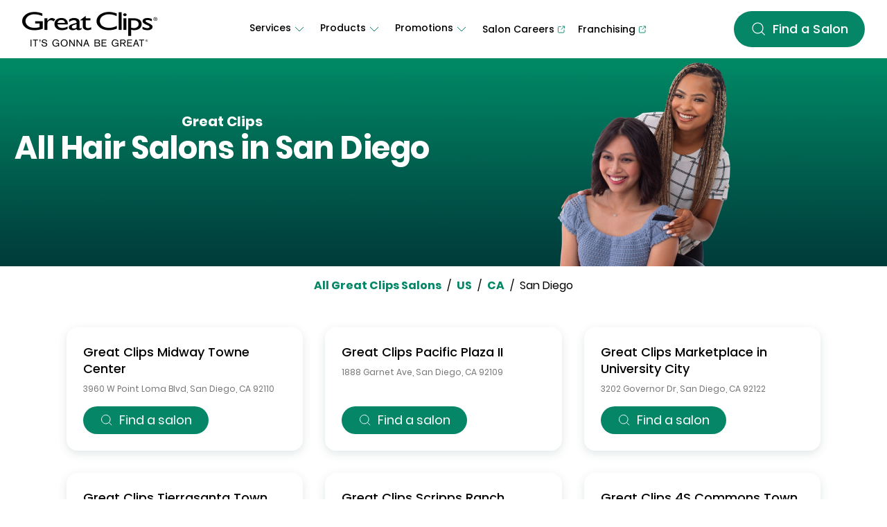

--- FILE ---
content_type: text/html; charset=utf-8
request_url: https://salons.greatclips.com/us/ca/san-diego
body_size: 9447
content:
<!DOCTYPE html><html lang="en"><head><link rel="stylesheet" href="/assets/static/main-698b7203.css"/><title>Great Clips Hair Salons in San Diego, California | Affordable Haircuts</title>
    <meta charset="UTF-8"/>
    <meta name="viewport" content="width=device-width, initial-scale=1, maximum-scale=5"/>
    <meta name="description" content="Browse all Great Clips locations in San Diego, California to check-in online for mens, womens, and kids haircuts, no appointment necessary."/>
<meta property="og:title" content="Great Clips Hair Salons in San Diego, California | Affordable Haircuts"/>
<meta property="og:description" content="Browse all Great Clips locations in San Diego, California to check-in online for mens, womens, and kids haircuts, no appointment necessary."/>
<meta property="og:url" content="https://salons.greatclips.com/us/ca/san-diego"/>
<link rel="canonical" href="https://salons.greatclips.com/us/ca/san-diego"/>
<link rel="shortcut icon" type="image/ico" href="/assets/static/favicon-0cb2895d.ico"/>
<meta http-equiv="X-UA-Compatible" content="IE=edge"/>
<link rel="dns-prefetch" href="//www.yext-pixel.com"/>
<link rel="dns-prefetch" href="//a.cdnmktg.com"/>
<link rel="dns-prefetch" href="//a.mktgcdn.com"/>
<link rel="dns-prefetch" href="//dynl.mktgcdn.com"/>
<link rel="dns-prefetch" href="//dynm.mktgcdn.com"/>
<link rel="dns-prefetch" href="//www.google-analytics.com"/>
<meta name="format-detection" content="telephone=no"/>
<meta property="og:type" content="website"/>
<meta property="twitter:card" content="summary"/>
    <script>window.yextAnalyticsEnabled=false;window.enableYextAnalytics=()=>{window.yextAnalyticsEnabled=true}</script>
<script type="application/ld+json">
  {"@graph":[null,null,{"@context":"http://www.schema.org","@type":"BreadcrumbList","itemListElement":[{"@type":"ListItem","name":"All Great Clips Salons","position":1,"item":{"@type":"Thing","@id":"../../index.html"}},{"@type":"ListItem","name":"US","position":2,"item":{"@type":"Thing","@id":"../../us"}},{"@type":"ListItem","name":"CA","position":3,"item":{"@type":"Thing","@id":"../../us/ca"}},{"@type":"ListItem","name":"San Diego","position":4,"item":{"@type":"Thing","@id":"../../"}}]}]}
  </script>
<script id="yext-entity-data" data-entity-id="1016485943"></script><script type="module">
        const componentURL = new URL("/assets/server/city.63c3e3ed.js", import.meta.url)
        const component = await import(componentURL);

        const renderURL = new URL("/assets/render/_client.7faac50e.js", import.meta.url)
        const render = await import(renderURL);

        render.render(
        {
            Page: component.default,
            pageProps: {"document":{"__":{"entityPageSet":{},"name":"city","streamId":"directory-city","templateType":"JS"},"_additionalLayoutComponents":["CustomCodeSection"],"_env":{"YEXT_PUBLIC_INDEX_SF":"33004087","YEXT_PUBLIC_INTENT_SF":"36113911","YEXT_PUBLIC_OCI_ENDPOINT":"https://devuatmain-terribly--lime--griffon-pgsdemo-com.preview.pagescdn.com/oci"},"_schema":{"@context":"https://schema.org","@type":"Thing","name":"San Diego","url":"salons.greatclips.com/us/ca/san-diego"},"_site":{"c_canadianBusinessLogo":{"description":"Great Clips It´s Gonna be great home","image":{"alternateText":"Great Clips: It's gonna be great – Home","height":264,"url":"https://a.mktgcdn.com/p/-PH2mg47HT2vrdwpQjv2Db4srs1Ywf-2LhncK2vT-8c/780x264.png","width":780}},"c_column1":{"columnTitle":"Services","dropdown":[{"dropdownLinks":[{"ctaText":"Hair Services Overview","ctaUrl":"https://www.greatclips.com/haircare-services/"},{"ctaText":"Men","ctaUrl":"https://www.greatclips.com/haircare-services/mens-hair-services"},{"ctaText":"Women","ctaUrl":"https://www.greatclips.com/haircare-services/womens-hair-services"},{"ctaText":"Kids","ctaUrl":"https://www.greatclips.com/haircare-services/kids-hair-services"},{"ctaText":"Seniors","ctaUrl":"https://www.greatclips.com/haircare-services/seniors-hair-services"},{"ctaText":"Additional Services","ctaUrl":"https://www.greatclips.com/haircare-services/additional-services"}],"sectionTitle":"Haircare for everyone"},{"dropdownLinks":[{"ctaText":"Online Check-In","ctaUrl":"https://www.greatclips.com/online-check-in/"},{"ctaText":"Clip Notes","ctaUrl":"https://www.greatclips.com/clip-notes/"},{"ctaText":"Lookbook","ctaUrl":"https://www.greatclips.com/lookbook/"},{"ctaText":"Blog","ctaUrl":"https://www.greatclips.com/blog/"}],"sectionTitle":"More From Great Clips"}]},"c_column2":{"columnTitle":"Products","dropdown":[{"dropdownLinks":[{"ctaText":"Product Overview","ctaUrl":"https://www.greatclips.com/haircare-products"},{"ctaText":"Solutions by Great Clips","ctaUrl":"https://www.greatclips.com/haircare-products/solutions-by-great-clips"},{"ctaText":"Tea Tree Solutions by Great Clips","ctaUrl":"https://www.greatclips.com/haircare-products/tea-tree-solutions-by-great-clips"},{"ctaText":"Latitude by Great Clips","ctaUrl":"https://www.greatclips.com/haircare-products/latitude-by-great-clips"},{"ctaText":"Other Salon Products","ctaUrl":"https://www.greatclips.com/haircare-products/#SalonProducts"}]}]},"c_column3":{"columnTitle":"Promotions","dropdown":[{"dropdownLinks":[{"ctaText":"Promotions Overview","ctaUrl":"https://www.greatclips.com/promotions/"},{"ctaText":"Senior Discounts","ctaUrl":"https://www.greatclips.com/promotions/senior-discounts"},{"ctaText":"Haircare Sale","ctaUrl":"https://www.greatclips.com/promotions/haircare-sale"}]},{"dropdownLinks":[{"ctaText":"College Football Playoff","ctaUrl":"https://www.greatclips.com/promotions/college-football-playoff"},{"ctaText":"NCAA","ctaUrl":"https://www.greatclips.com/promotions/march-madness"},{"ctaText":"NHL","ctaUrl":"https://www.greatclips.com/promotions/nhl-partnership"}],"sectionTitle":"Partnerships"}]},"c_column4":{"label":"Salon Careers","link":"https://jobs.greatclips.com/salon","linkType":"URL"},"c_column5":{"label":"Franchising","link":"https://franchise.greatclips.com/?utm_source=salonsgreatclipscom&utm_medium=referral&utm_campaign=header+navigation","linkType":"URL"},"c_copyrightMessage":"© 2024. All Rights Reserved.","c_directoryHeroBanner":{"height":900,"url":"https://a.mktgcdn.com/p/kL7VgCjdzqJ9Rkc-W9xb2RsSl0_PANHr_KkIF2mYhcc/4320x900.jpg","width":4320},"c_directoryHeroBannerMobile":{"height":423,"url":"https://a.mktgcdn.com/p/dS4eQxPRSuS9o9HN3UmkFhQ8ivMx6dDUboNFVciUN5c/1080x423.jpg","width":1080},"c_fASSectionCTA":{"label":"Find a salon","link":"https://app.greatclips.com/","linkType":"URL"},"c_fASSectionTitle":"Looking for something specific?","c_facebook":"https://www.facebook.com/","c_footerAppsDownload":{"clickthroughUrl":"https://www.greatclips.com/great-clips-app","image":{"alternateText":"Download the great clips app","height":79,"url":"https://a.mktgcdn.com/p/5ZYGmPbD7hxTeA2R5SWihkAT-RI1qfgnI__XSMG--i0/236x79.png","width":236}},"c_footerSections":[{"links":[{"cTA":{"ctaText":"Overview","ctaUrl":"https://www.greatclips.com/about-us/overview"}},{"cTA":{"ctaText":"Leadership","ctaUrl":"https://greatclips.com/about-us/leadership/"}},{"cTA":{"ctaText":"Blog","ctaUrl":"https://www.greatclips.com/blog"}},{"cTA":{"ctaText":"Giving","ctaUrl":"https://www.greatclips.com/about-us/giving/"}},{"cTA":{"ctaText":"Latest News","ctaUrl":"https://greatclips.com/about-us/news-room/"}}],"title":"About"},{"links":[{"cTA":{"ctaText":"Salon Careers","ctaUrl":"https://jobs.greatclips.com/salon"},"external":true},{"cTA":{"ctaText":"Corporate Careers","ctaUrl":"https://jobs.greatclips.com/corporate"},"external":true},{"cTA":{"ctaText":"Franchising","ctaUrl":"https://franchise.greatclips.com/?utm_source=salonsgreatclipscom&utm_medium=referral&utm_campaign=footer+navigation"},"external":true},{"cTA":{"ctaText":"Real Estate","ctaUrl":"https://www.greatclips.com/real-estate/"}}],"title":"Opportunities"},{"links":[{"cTA":{"ctaText":"Customer Service","ctaUrl":"https://greatclips.com/customer-service"}},{"cTA":{"ctaText":"Check Gift Card Balance","ctaUrl":"https://greatclips.com/gift-card-balance"}}],"title":"Support"},{"links":[{"cTA":{"ctaText":"Terms of Use","ctaUrl":"https://www.greatclips.com/terms-of-use"}},{"cTA":{"ctaText":"Privacy Notice","ctaUrl":"https://www.greatclips.com/privacy-notice"}},{"cTA":{"ctaText":"Accessibility Notice","ctaUrl":"https://www.greatclips.com/accessibility-notice"}},{"cTA":{"ctaText":"Your Privacy Choices"},"popup":true},{"cTA":{"ctaText":"Gift Card Terms & Conditions","ctaUrl":"https://www.greatclips.com/gift-card-terms-and-conditions"}}],"title":"Legal"}],"c_footerSocials":[{"clickthroughUrl":"https://twitter.com/greatclips","image":{"alternateText":"X","height":22,"url":"https://a.mktgcdn.com/p/DAxAFbFbKMGYC_VAyFJkIHOg6Rh_SYRSBNAtR3h7G1I/21x22.png","width":21}},{"clickthroughUrl":"http://www.facebook.com/greatclips","image":{"alternateText":"facebook","height":22,"url":"https://a.mktgcdn.com/p/GwvRrdqHpEc7GP6vzHJC0GE7paeB2DNmYUIR3DUu0NE/21x22.png","width":21}},{"clickthroughUrl":"http://www.instagram.com/greatclips","image":{"alternateText":"instagram","height":21,"url":"https://a.mktgcdn.com/p/K4VhzrLXVjIEQ2c3v_-OMKKgRocd61dY6iRIc9qtSH8/21x21.png","width":21}},{"clickthroughUrl":"http://www.youtube.com/user/greatclips","image":{"alternateText":"youtube","height":21,"url":"https://a.mktgcdn.com/p/OhUeqx9pf2-ceEQwqV_WDmEvrCBnDBJwaIgQigXrNxo/23x21.png","width":23}},{"clickthroughUrl":"http://www.pinterest.com/greatclips","image":{"alternateText":"pinterest","height":22,"url":"https://a.mktgcdn.com/p/vL36yC9D8izV--mCOd-kOTu1ygTC0dMAoEmtS9l1_J0/21x22.png","width":21}}],"c_headerLogo":{"alternateText":"Great Clips: It's gonna be great – Home","height":66,"url":"https://a.mktgcdn.com/p/K39IdS_b9wu5zlRTgpYxFERxmZbXjbPShcNQXb187Js/195x66.png","width":195},"c_headerMobileLinks":[{"ctaText":"Customer Service","ctaUrl":"https://www.greatclips.com/customer-service"},{"ctaText":"Terms of Use","ctaUrl":"https://www.greatclips.com/terms-of-use"},{"ctaText":"Privacy Notice","ctaUrl":"https://www.greatclips.com/privacy-notice"},{"ctaText":"Accessibility Notice","ctaUrl":"https://www.greatclips.com/accessibility-notice"},{"ctaText":"Your Privacy Choices"},{"ctaText":"Gift Card Terms & Conditions","ctaUrl":"https://www.greatclips.com/gift-card-terms-and-conditions"}],"c_instagram":"https://www.instagram.com/","c_linkedIn":"https://www.linkedin.com/","c_navigationLogo":{"clickthroughUrl":"http://greatclips.com","image":{"alternateText":"Great Clips: It's gonna be great – Home","height":66,"url":"https://a.mktgcdn.com/p/K39IdS_b9wu5zlRTgpYxFERxmZbXjbPShcNQXb187Js/195x66.png","width":195}},"c_searchExperienceAPIKey":"f4a26e51930d708f69c4b1f2433e394f","c_twitter":"https://www.twitter.com/","c_youtube":"https://www.youtube.com/","id":"greatclips-site-entity","logo":{"clickthroughUrl":"http://greatclips.com","image":{"alternateText":"Great Clips: It's gonna be great – Home","height":195,"url":"https://a.mktgcdn.com/p/ex3-9QFDOue79UGS_RO_YUEukcBDOh1enQEkqZsBmYk/195x195.png","width":195}},"meta":{"entityType":{"id":"ce_site","uid":140398},"locale":"en"},"name":"Site Entity","uid":1014599389},"_yext":{"contentDeliveryAPIDomain":"https://cdn.yextapis.com","managementAPIDomain":"https://api.yext.com","platformDomain":"https://www.yext.com"},"businessId":643919,"c_breadcrumbName":"San Diego","c_meta":{"description":"Browse all Great Clips locations in San Diego, California to check-in online for mens, womens, and kids haircuts, no appointment necessary.","title":"Great Clips Hair Salons in San Diego, California | Affordable Haircuts"},"dm_directoryChildren":[{"address":{"city":"San Diego","countryCode":"US","extraDescription":"Midway Towne Center","line1":"3960 W Point Loma Blvd","line2":"Ste D","postalCode":"92110","region":"CA"},"c_customName":"Midway Towne Center","hours":{"friday":{"openIntervals":[{"end":"19:00","start":"09:00"}]},"monday":{"openIntervals":[{"end":"19:00","start":"09:00"}]},"saturday":{"openIntervals":[{"end":"18:00","start":"09:00"}]},"sunday":{"openIntervals":[{"end":"17:00","start":"09:00"}]},"thursday":{"openIntervals":[{"end":"19:00","start":"09:00"}]},"tuesday":{"openIntervals":[{"end":"19:00","start":"09:00"}]},"wednesday":{"openIntervals":[{"end":"19:00","start":"09:00"}]}},"id":"8203","name":"Great Clips","slug":"us/ca/san-diego/3960-w-point-loma-blvd","timezone":"America/Los_Angeles"},{"address":{"city":"San Diego","countryCode":"US","extraDescription":"Pacific Plaza II","line1":"1888 Garnet Ave","postalCode":"92109","region":"CA"},"c_customName":"Pacific Plaza II","hours":{"friday":{"openIntervals":[{"end":"19:00","start":"09:00"}]},"monday":{"openIntervals":[{"end":"19:00","start":"09:00"}]},"saturday":{"openIntervals":[{"end":"18:00","start":"09:00"}]},"sunday":{"openIntervals":[{"end":"17:00","start":"09:00"}]},"thursday":{"openIntervals":[{"end":"19:00","start":"09:00"}]},"tuesday":{"openIntervals":[{"end":"19:00","start":"09:00"}]},"wednesday":{"openIntervals":[{"end":"19:00","start":"09:00"}]}},"id":"8206","name":"Great Clips","slug":"us/ca/san-diego/1888-garnet-ave","timezone":"America/Los_Angeles"},{"address":{"city":"San Diego","countryCode":"US","extraDescription":"Marketplace in University City","line1":"3202 Governor Dr","line2":"Ste 106","postalCode":"92122","region":"CA"},"c_customName":"Marketplace in University City","hours":{"friday":{"openIntervals":[{"end":"20:00","start":"09:00"}]},"holidayHours":[{"date":"2026-11-26","isClosed":true},{"date":"2026-12-25","isClosed":true}],"monday":{"openIntervals":[{"end":"20:00","start":"09:00"}]},"saturday":{"openIntervals":[{"end":"20:00","start":"09:00"}]},"sunday":{"openIntervals":[{"end":"19:00","start":"09:00"}]},"thursday":{"openIntervals":[{"end":"20:00","start":"09:00"}]},"tuesday":{"openIntervals":[{"end":"20:00","start":"09:00"}]},"wednesday":{"openIntervals":[{"end":"20:00","start":"09:00"}]}},"id":"8209","name":"Great Clips","slug":"us/ca/san-diego/3202-governor-dr","timezone":"America/Los_Angeles"},{"address":{"city":"San Diego","countryCode":"US","extraDescription":"Tierrasanta Town Center","line1":"10615 Tierrasanta Blvd","line2":"Ste K","postalCode":"92124","region":"CA"},"c_customName":"Tierrasanta Town Center","hours":{"friday":{"openIntervals":[{"end":"19:00","start":"09:00"}]},"monday":{"openIntervals":[{"end":"19:00","start":"09:00"}]},"saturday":{"openIntervals":[{"end":"18:00","start":"09:00"}]},"sunday":{"openIntervals":[{"end":"17:00","start":"09:00"}]},"thursday":{"openIntervals":[{"end":"19:00","start":"09:00"}]},"tuesday":{"openIntervals":[{"end":"19:00","start":"09:00"}]},"wednesday":{"openIntervals":[{"end":"19:00","start":"09:00"}]}},"id":"8211","name":"Great Clips","slug":"us/ca/san-diego/10615-tierrasanta-blvd","timezone":"America/Los_Angeles"},{"address":{"city":"San Diego","countryCode":"US","extraDescription":"Scripps Ranch Village","line1":"9980 Scripps Ranch Blvd","postalCode":"92131","region":"CA"},"c_customName":"Scripps Ranch Village","hours":{"friday":{"openIntervals":[{"end":"19:00","start":"09:00"}]},"holidayHours":[{"date":"2026-11-26","isClosed":true},{"date":"2026-12-25","isClosed":true}],"monday":{"openIntervals":[{"end":"19:00","start":"09:00"}]},"saturday":{"openIntervals":[{"end":"19:00","start":"09:00"}]},"sunday":{"openIntervals":[{"end":"19:00","start":"09:00"}]},"thursday":{"openIntervals":[{"end":"19:00","start":"09:00"}]},"tuesday":{"openIntervals":[{"end":"19:00","start":"09:00"}]},"wednesday":{"openIntervals":[{"end":"19:00","start":"09:00"}]}},"id":"8214","name":"Great Clips","slug":"us/ca/san-diego/9980-scripps-ranch-blvd","timezone":"America/Los_Angeles"},{"address":{"city":"San Diego","countryCode":"US","extraDescription":"4S Commons Town Center","line1":"10531 4S Commons Dr","line2":"Ste 167","postalCode":"92127","region":"CA"},"c_customName":"4S Commons Town Center","hours":{"friday":{"openIntervals":[{"end":"21:00","start":"09:00"}]},"holidayHours":[{"date":"2026-11-26","isClosed":true},{"date":"2026-12-25","isClosed":true}],"monday":{"openIntervals":[{"end":"21:00","start":"09:00"}]},"saturday":{"openIntervals":[{"end":"19:00","start":"09:00"}]},"sunday":{"openIntervals":[{"end":"19:00","start":"09:00"}]},"thursday":{"openIntervals":[{"end":"21:00","start":"09:00"}]},"tuesday":{"openIntervals":[{"end":"21:00","start":"09:00"}]},"wednesday":{"openIntervals":[{"end":"21:00","start":"09:00"}]}},"id":"9754","name":"Great Clips","slug":"us/ca/san-diego/10531-4s-commons-dr","timezone":"America/Los_Angeles"},{"address":{"city":"San Diego","countryCode":"US","extraDescription":"Balboa Mesa Shopping Center","line1":"5407 Balboa Avenue","line2":"Ste 450","postalCode":"92111","region":"CA"},"c_customName":"Balboa Mesa Shopping Center","hours":{"friday":{"openIntervals":[{"end":"19:00","start":"09:00"}]},"holidayHours":[{"date":"2026-11-26","isClosed":true},{"date":"2026-12-25","isClosed":true}],"monday":{"openIntervals":[{"end":"19:00","start":"09:00"}]},"saturday":{"openIntervals":[{"end":"18:00","start":"09:00"}]},"sunday":{"openIntervals":[{"end":"17:00","start":"09:00"}]},"thursday":{"openIntervals":[{"end":"19:00","start":"09:00"}]},"tuesday":{"openIntervals":[{"end":"19:00","start":"09:00"}]},"wednesday":{"openIntervals":[{"end":"19:00","start":"09:00"}]}},"id":"3161","name":"Great Clips","slug":"us/ca/san-diego/5407-balboa-avenue","timezone":"America/Los_Angeles"},{"address":{"city":"San Diego","countryCode":"US","extraDescription":"Mira Mesa","line1":"8250 Mira Mesa Blvd","line2":"Ste D","postalCode":"92126","region":"CA"},"c_customName":"Mira Mesa","hours":{"friday":{"openIntervals":[{"end":"20:00","start":"10:00"}]},"monday":{"openIntervals":[{"end":"20:00","start":"10:00"}]},"saturday":{"openIntervals":[{"end":"18:00","start":"09:00"}]},"sunday":{"openIntervals":[{"end":"17:00","start":"09:00"}]},"thursday":{"openIntervals":[{"end":"20:00","start":"10:00"}]},"tuesday":{"openIntervals":[{"end":"20:00","start":"10:00"}]},"wednesday":{"openIntervals":[{"end":"20:00","start":"10:00"}]}},"id":"3656","name":"Great Clips","slug":"us/ca/san-diego/8250-mira-mesa-blvd","timezone":"America/Los_Angeles"},{"address":{"city":"San Diego","countryCode":"US","extraDescription":"Torrey Hills","line1":"4653 Carmel Mountain Rd","line2":"Ste 309B","postalCode":"92130","region":"CA"},"c_customName":"Torrey Hills","hours":{"friday":{"openIntervals":[{"end":"19:00","start":"09:00"}]},"holidayHours":[{"date":"2026-11-26","isClosed":true},{"date":"2026-12-25","isClosed":true}],"monday":{"openIntervals":[{"end":"19:00","start":"09:00"}]},"saturday":{"openIntervals":[{"end":"19:00","start":"09:00"}]},"sunday":{"openIntervals":[{"end":"19:00","start":"09:00"}]},"thursday":{"openIntervals":[{"end":"19:00","start":"09:00"}]},"tuesday":{"openIntervals":[{"end":"19:00","start":"09:00"}]},"wednesday":{"openIntervals":[{"end":"19:00","start":"09:00"}]}},"id":"3729","name":"Great Clips","slug":"us/ca/san-diego/4653-carmel-mountain-rd","timezone":"America/Los_Angeles"},{"address":{"city":"San Diego","countryCode":"US","extraDescription":"Campus Plaza","line1":"6165 El Cajon Blvd","line2":"Ste K","postalCode":"92115","region":"CA"},"c_customName":"Campus Plaza","hours":{"friday":{"openIntervals":[{"end":"19:00","start":"09:00"}]},"holidayHours":[{"date":"2026-11-26","isClosed":true},{"date":"2026-12-25","isClosed":true}],"monday":{"openIntervals":[{"end":"19:00","start":"09:00"}]},"saturday":{"openIntervals":[{"end":"18:00","start":"09:00"}]},"sunday":{"openIntervals":[{"end":"17:00","start":"09:00"}]},"thursday":{"openIntervals":[{"end":"19:00","start":"09:00"}]},"tuesday":{"openIntervals":[{"end":"19:00","start":"09:00"}]},"wednesday":{"openIntervals":[{"end":"19:00","start":"09:00"}]}},"id":"3773","name":"Great Clips","slug":"us/ca/san-diego/6165-el-cajon-blvd","timezone":"America/Los_Angeles"},{"address":{"city":"San Diego","countryCode":"US","extraDescription":"Palm Promenade","line1":"640 Dennery Rd","line2":"Ste 103","postalCode":"92154","region":"CA"},"c_customName":"Palm Promenade","hours":{"friday":{"openIntervals":[{"end":"19:00","start":"09:00"}]},"holidayHours":[{"date":"2026-11-26","isClosed":true}],"monday":{"openIntervals":[{"end":"19:00","start":"09:00"}]},"saturday":{"openIntervals":[{"end":"18:00","start":"09:00"}]},"sunday":{"openIntervals":[{"end":"19:00","start":"09:00"}]},"thursday":{"openIntervals":[{"end":"19:00","start":"09:00"}]},"tuesday":{"openIntervals":[{"end":"19:00","start":"09:00"}]},"wednesday":{"openIntervals":[{"end":"19:00","start":"09:00"}]}},"id":"3810","name":"Great Clips","slug":"us/ca/san-diego/640-dennery-rd","timezone":"America/Los_Angeles"},{"address":{"city":"San Diego","countryCode":"US","extraDescription":"Scripps Ranch Marketplace","line1":"10625 Scripps Poway Pkwy","line2":"Ste. C","postalCode":"92131","region":"CA"},"c_customName":"Scripps Ranch Marketplace","hours":{"friday":{"openIntervals":[{"end":"19:00","start":"09:00"}]},"holidayHours":[{"date":"2026-11-26","isClosed":true},{"date":"2026-12-25","isClosed":true}],"monday":{"openIntervals":[{"end":"19:00","start":"09:00"}]},"saturday":{"openIntervals":[{"end":"19:00","start":"09:00"}]},"sunday":{"openIntervals":[{"end":"19:00","start":"09:00"}]},"thursday":{"openIntervals":[{"end":"19:00","start":"09:00"}]},"tuesday":{"openIntervals":[{"end":"19:00","start":"09:00"}]},"wednesday":{"openIntervals":[{"end":"19:00","start":"09:00"}]}},"id":"3855","name":"Great Clips","slug":"us/ca/san-diego/10625-scripps-poway-pkwy","timezone":"America/Los_Angeles"},{"address":{"city":"San Diego","countryCode":"US","extraDescription":"Pacific Highlands Ranch","line1":"5980 Village Way","line2":"Ste 103","postalCode":"92130","region":"CA"},"c_customName":"Pacific Highlands Ranch","hours":{"friday":{"openIntervals":[{"end":"19:00","start":"09:00"}]},"holidayHours":[{"date":"2026-11-26","isClosed":true},{"date":"2026-12-25","isClosed":true}],"monday":{"openIntervals":[{"end":"19:00","start":"09:00"}]},"saturday":{"openIntervals":[{"end":"19:00","start":"09:00"}]},"sunday":{"openIntervals":[{"end":"19:00","start":"09:00"}]},"thursday":{"openIntervals":[{"end":"19:00","start":"09:00"}]},"tuesday":{"openIntervals":[{"end":"19:00","start":"09:00"}]},"wednesday":{"openIntervals":[{"end":"19:00","start":"09:00"}]}},"id":"3921","name":"Great Clips","slug":"us/ca/san-diego/5980-village-way","timezone":"America/Los_Angeles"}],"dm_directoryParents":[{"c_breadcrumbName":"All Great Clips Salons","name":"Salons Directory","slug":"index.html"},{"c_breadcrumbName":"US","name":"United States","slug":"us"},{"c_breadcrumbName":"CA","name":"California","slug":"us/ca"}],"id":"salonsDirectory_us_ca_san_diego","locale":"en","meta":{"entityType":{"id":"ce_city","uid":140396},"locale":"en"},"name":"San Diego","siteDomain":"salons.greatclips.com","siteId":85827,"siteInternalHostName":"salons.greatclips.com","slug":"us/ca/san-diego","uid":1016485943,"customBreadCrumbs":[{"slug":"index.html","name":"All Great Clips Salons"},{"slug":"us","name":"US"},{"slug":"us/ca","name":"CA"},{"name":"San Diego","slug":""}]},"__meta":{"mode":"production"},"path":"us/ca/san-diego","relativePrefixToRoot":"../../"},
        }
        );
    </script><script>var IS_PRODUCTION = true;var PRODUCTION_DOMAINS = JSON.parse("{\"primary\":\"salons.greatclips.com\",\"aliases\":[]}");</script></head>
      <body>
        <div id="reactele"><a href="#main-content" class="sr-only focus:not-sr-only">Skip to Main Content</a><header class="Header relative"><div class="hidden xl:flex py-4 px-8 justify-between items-center xl:h-[84px]"><div><a class="Link Header-logoLink" href="http://greatclips.com" style="unicode-bidi:bidi-override;direction:ltr"><div class="flex md:w-[195px] mr-2"><img style="object-fit:cover;object-position:center;width:100%;aspect-ratio:195 / 66" src="https://dynl.mktgcdn.com/p/K39IdS_b9wu5zlRTgpYxFERxmZbXjbPShcNQXb187Js/500x500" srcset="https://dynl.mktgcdn.com/p/K39IdS_b9wu5zlRTgpYxFERxmZbXjbPShcNQXb187Js/100x34 100w, https://dynl.mktgcdn.com/p/K39IdS_b9wu5zlRTgpYxFERxmZbXjbPShcNQXb187Js/320x108 320w, https://dynl.mktgcdn.com/p/K39IdS_b9wu5zlRTgpYxFERxmZbXjbPShcNQXb187Js/640x217 640w, https://dynl.mktgcdn.com/p/K39IdS_b9wu5zlRTgpYxFERxmZbXjbPShcNQXb187Js/960x325 960w, https://dynl.mktgcdn.com/p/K39IdS_b9wu5zlRTgpYxFERxmZbXjbPShcNQXb187Js/1280x433 1280w, https://dynl.mktgcdn.com/p/K39IdS_b9wu5zlRTgpYxFERxmZbXjbPShcNQXb187Js/1920x650 1920w" sizes="(max-width: 640px) 100px, (max-width: 768px) 320px, (max-width: 1024px) 640px, (max-width: 1280px) 960px, (max-width: 1536px) 1280px, 1920px" loading="lazy" alt="Great Clips: It&#39;s gonna be great – Home"/></div></a></div><nav class="hidden xl:flex flex-col md:flex-row items-center xl:gap-5" aria-label="Navigation Menu"><div class="flex flex-col relative"><button class="flex flex-row hover:border-brand-primary border-white border rounded-full p-2" aria-controls="Services" aria-expanded="false" aria-label="Services"><div class="font-medium text-[14px]">Services</div><img class="transition transform duration-500 ease-in-out " src="/assets/static/chevron-down-ade3d645.svg" alt=""/></button><div class="-left-[100vw] hidden Header-mobileHeight absolute top-0 w-full xl:top-full xl:shadow-lg xl:rounded-xl xl:w-[255px] bg-white z-50 transition-all duration-300 ease-in-out" tabindex="-1"><div class="py-4 md:px-6 md:pt-6 md:pb-1"><div class="Header-mobileOnly"><button class="border-b border-b-brand-gray-300 my-6 pb-4 flex flex-row w-full text-xl tracking-[-0.15px] font-medium"><img class="Header-openChevron px-4" src="/assets/static/chevron-right-a24c91d3.svg" alt="chevron"/><div class="">Services</div></button></div><div><div class="dropdownSection px-4 text-left xl:px-0 hidden"><h6 class="text-[14px] text-brand-primary border-b border-b-brand-gray-300 font-bold">Haircare for everyone</h6><div class="flex flex-col items-start"><a class="Link py-1 hover:text-brand-tertiary text-[14px]" href="https://www.greatclips.com/haircare-services/" style="unicode-bidi:bidi-override;direction:ltr">Hair Services Overview</a><a class="Link py-1 hover:text-brand-tertiary text-[14px]" href="https://www.greatclips.com/haircare-services/mens-hair-services" style="unicode-bidi:bidi-override;direction:ltr">Men</a><a class="Link py-1 hover:text-brand-tertiary text-[14px]" href="https://www.greatclips.com/haircare-services/womens-hair-services" style="unicode-bidi:bidi-override;direction:ltr">Women</a><a class="Link py-1 hover:text-brand-tertiary text-[14px]" href="https://www.greatclips.com/haircare-services/kids-hair-services" style="unicode-bidi:bidi-override;direction:ltr">Kids</a><a class="Link py-1 hover:text-brand-tertiary text-[14px]" href="https://www.greatclips.com/haircare-services/seniors-hair-services" style="unicode-bidi:bidi-override;direction:ltr">Seniors</a><a class="Link py-1 hover:text-brand-tertiary text-[14px]" href="https://www.greatclips.com/haircare-services/additional-services" style="unicode-bidi:bidi-override;direction:ltr">Additional Services</a></div></div><br/></div><div><div class="dropdownSection px-4 text-left xl:px-0 hidden"><h6 class="text-[14px] text-brand-primary border-b border-b-brand-gray-300 font-bold">More From Great Clips</h6><div class="flex flex-col items-start"><a class="Link py-1 hover:text-brand-tertiary text-[14px]" href="https://www.greatclips.com/online-check-in/" style="unicode-bidi:bidi-override;direction:ltr">Online Check-In</a><a class="Link py-1 hover:text-brand-tertiary text-[14px]" href="https://www.greatclips.com/clip-notes/" style="unicode-bidi:bidi-override;direction:ltr">Clip Notes</a><a class="Link py-1 hover:text-brand-tertiary text-[14px]" href="https://www.greatclips.com/lookbook/" style="unicode-bidi:bidi-override;direction:ltr">Lookbook</a><a class="Link py-1 hover:text-brand-tertiary text-[14px]" href="https://www.greatclips.com/blog/" style="unicode-bidi:bidi-override;direction:ltr">Blog</a></div></div><br/></div></div></div></div><div class="flex flex-col relative"><button class="flex flex-row hover:border-brand-primary border-white border rounded-full p-2" aria-controls="Products" aria-expanded="false" aria-label="Products"><div class="font-medium text-[14px]">Products</div><img class="transition transform duration-500 ease-in-out " src="/assets/static/chevron-down-ade3d645.svg" alt=""/></button><div class="-left-[100vw] hidden Header-mobileHeight absolute top-0 w-full xl:top-full xl:shadow-lg xl:rounded-xl xl:w-[255px] bg-white z-50 transition-all duration-300 ease-in-out" tabindex="-1"><div class="py-4 md:px-6 md:pt-6 md:pb-1"><div class="Header-mobileOnly"><button class="border-b border-b-brand-gray-300 my-6 pb-4 flex flex-row w-full text-xl tracking-[-0.15px] font-medium"><img class="Header-openChevron px-4" src="/assets/static/chevron-right-a24c91d3.svg" alt="chevron"/><div class="">Products</div></button></div><div><div class="dropdownSection px-4 text-left xl:px-0 hidden"><div class="flex flex-col items-start"><a class="Link py-1 hover:text-brand-tertiary text-[14px]" href="https://www.greatclips.com/haircare-products" style="unicode-bidi:bidi-override;direction:ltr">Product Overview</a><a class="Link py-1 hover:text-brand-tertiary text-[14px]" href="https://www.greatclips.com/haircare-products/solutions-by-great-clips" style="unicode-bidi:bidi-override;direction:ltr">Solutions by Great Clips</a><a class="Link py-1 hover:text-brand-tertiary text-[14px]" href="https://www.greatclips.com/haircare-products/tea-tree-solutions-by-great-clips" style="unicode-bidi:bidi-override;direction:ltr">Tea Tree Solutions by Great Clips</a><a class="Link py-1 hover:text-brand-tertiary text-[14px]" href="https://www.greatclips.com/haircare-products/latitude-by-great-clips" style="unicode-bidi:bidi-override;direction:ltr">Latitude by Great Clips</a><a class="Link py-1 hover:text-brand-tertiary text-[14px]" href="https://www.greatclips.com/haircare-products/#SalonProducts" style="unicode-bidi:bidi-override;direction:ltr">Other Salon Products</a></div></div><br/></div></div></div></div><div class="flex flex-col relative"><button class="flex flex-row hover:border-brand-primary border-white border rounded-full p-2" aria-controls="Promotions" aria-expanded="false" aria-label="Promotions"><div class="font-medium text-[14px]">Promotions</div><img class="transition transform duration-500 ease-in-out " src="/assets/static/chevron-down-ade3d645.svg" alt=""/></button><div class="-left-[100vw] hidden Header-mobileHeight absolute top-0 w-full xl:top-full xl:shadow-lg xl:rounded-xl xl:w-[255px] bg-white z-50 transition-all duration-300 ease-in-out" tabindex="-1"><div class="py-4 md:px-6 md:pt-6 md:pb-1"><div class="Header-mobileOnly"><button class="border-b border-b-brand-gray-300 my-6 pb-4 flex flex-row w-full text-xl tracking-[-0.15px] font-medium"><img class="Header-openChevron px-4" src="/assets/static/chevron-right-a24c91d3.svg" alt="chevron"/><div class="">Promotions</div></button></div><div><div class="dropdownSection px-4 text-left xl:px-0 hidden"><div class="flex flex-col items-start"><a class="Link py-1 hover:text-brand-tertiary text-[14px]" href="https://www.greatclips.com/promotions/" style="unicode-bidi:bidi-override;direction:ltr">Promotions Overview</a><a class="Link py-1 hover:text-brand-tertiary text-[14px]" href="https://www.greatclips.com/promotions/senior-discounts" style="unicode-bidi:bidi-override;direction:ltr">Senior Discounts</a><a class="Link py-1 hover:text-brand-tertiary text-[14px]" href="https://www.greatclips.com/promotions/haircare-sale" style="unicode-bidi:bidi-override;direction:ltr">Haircare Sale</a></div></div><br/></div><div><div class="dropdownSection px-4 text-left xl:px-0 hidden"><h6 class="text-[14px] text-brand-primary border-b border-b-brand-gray-300 font-bold">Partnerships</h6><div class="flex flex-col items-start"><a class="Link py-1 hover:text-brand-tertiary text-[14px]" href="https://www.greatclips.com/promotions/college-football-playoff" style="unicode-bidi:bidi-override;direction:ltr">College Football Playoff</a><a class="Link py-1 hover:text-brand-tertiary text-[14px]" href="https://www.greatclips.com/promotions/march-madness" style="unicode-bidi:bidi-override;direction:ltr">NCAA</a><a class="Link py-1 hover:text-brand-tertiary text-[14px]" href="https://www.greatclips.com/promotions/nhl-partnership" style="unicode-bidi:bidi-override;direction:ltr">NHL</a></div></div><br/></div></div></div></div><a class="Link hidden xl:block" href="https://jobs.greatclips.com/salon" rel="noopener" style="unicode-bidi:bidi-override;direction:ltr" target="_blank"><div class="border-white border rounded-full p-1 px-2 flex font-medium text-[14px]">Salon Careers<img class="w-4 pl-1" src="/assets/static/externalTab-561f4bb9.svg" alt=""/></div></a><a class="Link block xl:hidden" href="https://jobs.greatclips.com/salon" rel="noopener" style="unicode-bidi:bidi-override;direction:ltr" target="_blank"><div class=" pr-2 flex justify-between text-[23px] md:text-[14px] tracking-[-0.15px] font-medium">Salon Careers<img class="w-6 pl-1" src="/assets/static/externalTab-561f4bb9.svg" alt=""/></div></a><a class="Link hidden xl:block" href="https://franchise.greatclips.com/?utm_source=salonsgreatclipscom&amp;utm_medium=referral&amp;utm_campaign=header+navigation" rel="noopener" style="unicode-bidi:bidi-override;direction:ltr" target="_blank"><div class="border-white border rounded-full p-1 px-2 flex font-medium text-[14px]">Franchising<img class="w-4 pl-1" src="/assets/static/externalTab-561f4bb9.svg" alt=""/></div></a><a class="Link block xl:hidden" href="https://franchise.greatclips.com/?utm_source=salonsgreatclipscom&amp;utm_medium=referral&amp;utm_campaign=header+navigation" rel="noopener" style="unicode-bidi:bidi-override;direction:ltr" target="_blank"><div class=" pr-2 flex justify-between text-[23px] md:text-[14px] tracking-[-0.15px] font-medium">Franchising<img class="w-6 pl-1" src="/assets/static/externalTab-561f4bb9.svg" alt=""/></div></a></nav><a class="Link bg-brand-tertiary-2 rounded-full text-center flex items-center justify-center self-center" href="https://app.greatclips.com/" style="unicode-bidi:bidi-override;direction:ltr"><div class="py-2 px-4 xl:py-[14px] xl:px-6 flex flex-row justify-center w-max-fit"><img src="/assets/static/search-icon-5bb14518.svg" alt="" class="w-6 h-6 mr-2"/><div class="text-white text-[18px] leading-[24px] tracking-[0.1px] font-medium">Find a Salon</div></div></a></div><div class="flex xl:hidden flex-col h-[62px]"><div class="py-2 px-4 flex justify-between h-full"><div class="flex sm:w-[160px] md:w-[200px] gap-3 flex-1 sm:flex-initial"><button class="xl:hidden" aria-label="Toggle Menu" aria-controls="Toggle Menu" aria-expanded="false"><img src="/assets/static/mobileBurger-20db4dc0.svg" alt="mobile menu toggle" class="w-[20px]"/></button><a class="Link Header-logoLink flex items-center sm:flex-initial flex-1" href="http://greatclips.com" style="unicode-bidi:bidi-override;direction:ltr"><div class="flex mr-2 w-full items-center"><img style="object-fit:cover;object-position:center;width:100%;aspect-ratio:195 / 66" src="https://dynl.mktgcdn.com/p/K39IdS_b9wu5zlRTgpYxFERxmZbXjbPShcNQXb187Js/500x500" class="!w-[136px] !h-fit md:w-[195px] sm:flex-initial " srcset="https://dynl.mktgcdn.com/p/K39IdS_b9wu5zlRTgpYxFERxmZbXjbPShcNQXb187Js/100x34 100w, https://dynl.mktgcdn.com/p/K39IdS_b9wu5zlRTgpYxFERxmZbXjbPShcNQXb187Js/320x108 320w, https://dynl.mktgcdn.com/p/K39IdS_b9wu5zlRTgpYxFERxmZbXjbPShcNQXb187Js/640x217 640w, https://dynl.mktgcdn.com/p/K39IdS_b9wu5zlRTgpYxFERxmZbXjbPShcNQXb187Js/960x325 960w, https://dynl.mktgcdn.com/p/K39IdS_b9wu5zlRTgpYxFERxmZbXjbPShcNQXb187Js/1280x433 1280w, https://dynl.mktgcdn.com/p/K39IdS_b9wu5zlRTgpYxFERxmZbXjbPShcNQXb187Js/1920x650 1920w" sizes="(max-width: 640px) 100px, (max-width: 768px) 320px, (max-width: 1024px) 640px, (max-width: 1280px) 960px, (max-width: 1536px) 1280px, 1920px" loading="lazy" alt="Great Clips: It&#39;s gonna be great – Home"/></div></a></div><a class="Link  bg-brand-tertiary-2 rounded-full text-center flex items-center justify-center transition-all duration-150 ease-in-out" href="https://app.greatclips.com/" style="unicode-bidi:bidi-override;direction:ltr"><div class="py-2 px-4 text-[14px] sm:text-[16px] flex flex-row w-max-fit"><img src="/assets/static/search-icon-5bb14518.svg" alt="" class="pr-1"/><div class="text-white whitespace-nowrap text-base font-medium">Find a Salon</div></div></a></div><div class="-left-[100vw] hidden absolute top-[62px] w-[100vw] h-[calc(100vh-62px)] bg-white z-[21] flex flex-col p-4 transition-all duration-300 ease-in-out" id="Toggle Menu"><div class="flex flex-col gap-8 mb-auto"><div class="flex flex-col" aria-controls="Services" aria-expanded="false"><div class="relative"><button class="flex flex-row justify-between w-full text-[23px] tracking-[-0.15px] font-medium" aria-controls="Services" aria-expanded="false"><div>Services</div><img class="w-8" src="/assets/static/chevron-right-a24c91d3.svg" alt=""/></button></div><div class="-left-[100vw] hidden Header-mobileHeight absolute top-0 w-full xl:top-full xl:shadow-lg xl:rounded-xl xl:w-[255px] bg-white z-50 transition-all duration-300 ease-in-out" tabindex="-1"><div class="py-4 md:px-6 md:pt-6 md:pb-1"><div class="Header-mobileOnly"><button class="border-b border-b-brand-gray-300 my-6 pb-4 flex flex-row w-full text-xl tracking-[-0.15px] font-medium"><img class="Header-openChevron px-4" src="/assets/static/chevron-right-a24c91d3.svg" alt="chevron"/><div class="">Services</div></button></div><div><div class="dropdownSection px-4 text-left xl:px-0 hidden"><h6 class="text-[14px] text-brand-primary border-b border-b-brand-gray-300 font-bold">Haircare for everyone</h6><div class="flex flex-col items-start"><a class="Link py-1 hover:text-brand-tertiary text-[14px]" href="https://www.greatclips.com/haircare-services/" style="unicode-bidi:bidi-override;direction:ltr">Hair Services Overview</a><a class="Link py-1 hover:text-brand-tertiary text-[14px]" href="https://www.greatclips.com/haircare-services/mens-hair-services" style="unicode-bidi:bidi-override;direction:ltr">Men</a><a class="Link py-1 hover:text-brand-tertiary text-[14px]" href="https://www.greatclips.com/haircare-services/womens-hair-services" style="unicode-bidi:bidi-override;direction:ltr">Women</a><a class="Link py-1 hover:text-brand-tertiary text-[14px]" href="https://www.greatclips.com/haircare-services/kids-hair-services" style="unicode-bidi:bidi-override;direction:ltr">Kids</a><a class="Link py-1 hover:text-brand-tertiary text-[14px]" href="https://www.greatclips.com/haircare-services/seniors-hair-services" style="unicode-bidi:bidi-override;direction:ltr">Seniors</a><a class="Link py-1 hover:text-brand-tertiary text-[14px]" href="https://www.greatclips.com/haircare-services/additional-services" style="unicode-bidi:bidi-override;direction:ltr">Additional Services</a></div></div><br/></div><div><div class="dropdownSection px-4 text-left xl:px-0 hidden"><h6 class="text-[14px] text-brand-primary border-b border-b-brand-gray-300 font-bold">More From Great Clips</h6><div class="flex flex-col items-start"><a class="Link py-1 hover:text-brand-tertiary text-[14px]" href="https://www.greatclips.com/online-check-in/" style="unicode-bidi:bidi-override;direction:ltr">Online Check-In</a><a class="Link py-1 hover:text-brand-tertiary text-[14px]" href="https://www.greatclips.com/clip-notes/" style="unicode-bidi:bidi-override;direction:ltr">Clip Notes</a><a class="Link py-1 hover:text-brand-tertiary text-[14px]" href="https://www.greatclips.com/lookbook/" style="unicode-bidi:bidi-override;direction:ltr">Lookbook</a><a class="Link py-1 hover:text-brand-tertiary text-[14px]" href="https://www.greatclips.com/blog/" style="unicode-bidi:bidi-override;direction:ltr">Blog</a></div></div><br/></div></div></div></div><div class="flex flex-col" aria-controls="Products" aria-expanded="false"><div class="relative"><button class="flex flex-row justify-between w-full text-[23px] tracking-[-0.15px] font-medium" aria-controls="Products" aria-expanded="false"><div>Products</div><img class="w-8" src="/assets/static/chevron-right-a24c91d3.svg" alt=""/></button></div><div class="-left-[100vw] hidden Header-mobileHeight absolute top-0 w-full xl:top-full xl:shadow-lg xl:rounded-xl xl:w-[255px] bg-white z-50 transition-all duration-300 ease-in-out" tabindex="-1"><div class="py-4 md:px-6 md:pt-6 md:pb-1"><div class="Header-mobileOnly"><button class="border-b border-b-brand-gray-300 my-6 pb-4 flex flex-row w-full text-xl tracking-[-0.15px] font-medium"><img class="Header-openChevron px-4" src="/assets/static/chevron-right-a24c91d3.svg" alt="chevron"/><div class="">Products</div></button></div><div><div class="dropdownSection px-4 text-left xl:px-0 hidden"><div class="flex flex-col items-start"><a class="Link py-1 hover:text-brand-tertiary text-[14px]" href="https://www.greatclips.com/haircare-products" style="unicode-bidi:bidi-override;direction:ltr">Product Overview</a><a class="Link py-1 hover:text-brand-tertiary text-[14px]" href="https://www.greatclips.com/haircare-products/solutions-by-great-clips" style="unicode-bidi:bidi-override;direction:ltr">Solutions by Great Clips</a><a class="Link py-1 hover:text-brand-tertiary text-[14px]" href="https://www.greatclips.com/haircare-products/tea-tree-solutions-by-great-clips" style="unicode-bidi:bidi-override;direction:ltr">Tea Tree Solutions by Great Clips</a><a class="Link py-1 hover:text-brand-tertiary text-[14px]" href="https://www.greatclips.com/haircare-products/latitude-by-great-clips" style="unicode-bidi:bidi-override;direction:ltr">Latitude by Great Clips</a><a class="Link py-1 hover:text-brand-tertiary text-[14px]" href="https://www.greatclips.com/haircare-products/#SalonProducts" style="unicode-bidi:bidi-override;direction:ltr">Other Salon Products</a></div></div><br/></div></div></div></div><div class="flex flex-col" aria-controls="Promotions" aria-expanded="false"><div class="relative"><button class="flex flex-row justify-between w-full text-[23px] tracking-[-0.15px] font-medium" aria-controls="Promotions" aria-expanded="false"><div>Promotions</div><img class="w-8" src="/assets/static/chevron-right-a24c91d3.svg" alt=""/></button></div><div class="-left-[100vw] hidden Header-mobileHeight absolute top-0 w-full xl:top-full xl:shadow-lg xl:rounded-xl xl:w-[255px] bg-white z-50 transition-all duration-300 ease-in-out" tabindex="-1"><div class="py-4 md:px-6 md:pt-6 md:pb-1"><div class="Header-mobileOnly"><button class="border-b border-b-brand-gray-300 my-6 pb-4 flex flex-row w-full text-xl tracking-[-0.15px] font-medium"><img class="Header-openChevron px-4" src="/assets/static/chevron-right-a24c91d3.svg" alt="chevron"/><div class="">Promotions</div></button></div><div><div class="dropdownSection px-4 text-left xl:px-0 hidden"><div class="flex flex-col items-start"><a class="Link py-1 hover:text-brand-tertiary text-[14px]" href="https://www.greatclips.com/promotions/" style="unicode-bidi:bidi-override;direction:ltr">Promotions Overview</a><a class="Link py-1 hover:text-brand-tertiary text-[14px]" href="https://www.greatclips.com/promotions/senior-discounts" style="unicode-bidi:bidi-override;direction:ltr">Senior Discounts</a><a class="Link py-1 hover:text-brand-tertiary text-[14px]" href="https://www.greatclips.com/promotions/haircare-sale" style="unicode-bidi:bidi-override;direction:ltr">Haircare Sale</a></div></div><br/></div><div><div class="dropdownSection px-4 text-left xl:px-0 hidden"><h6 class="text-[14px] text-brand-primary border-b border-b-brand-gray-300 font-bold">Partnerships</h6><div class="flex flex-col items-start"><a class="Link py-1 hover:text-brand-tertiary text-[14px]" href="https://www.greatclips.com/promotions/college-football-playoff" style="unicode-bidi:bidi-override;direction:ltr">College Football Playoff</a><a class="Link py-1 hover:text-brand-tertiary text-[14px]" href="https://www.greatclips.com/promotions/march-madness" style="unicode-bidi:bidi-override;direction:ltr">NCAA</a><a class="Link py-1 hover:text-brand-tertiary text-[14px]" href="https://www.greatclips.com/promotions/nhl-partnership" style="unicode-bidi:bidi-override;direction:ltr">NHL</a></div></div><br/></div></div></div></div><a class="Link hidden xl:block" href="https://jobs.greatclips.com/salon" rel="noopener" style="unicode-bidi:bidi-override;direction:ltr" target="_blank"><div class="border-white border rounded-full p-1 px-2 flex font-medium text-[14px]">Salon Careers<img class="w-4 pl-1" src="/assets/static/externalTab-561f4bb9.svg" alt=""/></div></a><a class="Link block xl:hidden" href="https://jobs.greatclips.com/salon" rel="noopener" style="unicode-bidi:bidi-override;direction:ltr" target="_blank"><div class=" pr-2 flex justify-between text-[23px] md:text-[14px] tracking-[-0.15px] font-medium">Salon Careers<img class="w-6 pl-1" src="/assets/static/externalTab-561f4bb9.svg" alt=""/></div></a><a class="Link hidden xl:block" href="https://franchise.greatclips.com/?utm_source=salonsgreatclipscom&amp;utm_medium=referral&amp;utm_campaign=header+navigation" rel="noopener" style="unicode-bidi:bidi-override;direction:ltr" target="_blank"><div class="border-white border rounded-full p-1 px-2 flex font-medium text-[14px]">Franchising<img class="w-4 pl-1" src="/assets/static/externalTab-561f4bb9.svg" alt=""/></div></a><a class="Link block xl:hidden" href="https://franchise.greatclips.com/?utm_source=salonsgreatclipscom&amp;utm_medium=referral&amp;utm_campaign=header+navigation" rel="noopener" style="unicode-bidi:bidi-override;direction:ltr" target="_blank"><div class=" pr-2 flex justify-between text-[23px] md:text-[14px] tracking-[-0.15px] font-medium">Franchising<img class="w-6 pl-1" src="/assets/static/externalTab-561f4bb9.svg" alt=""/></div></a></div><div class="flex justify-center"><a class="Link w-full flex justify-center" href="https://www.greatclips.com/great-clips-app" style="unicode-bidi:bidi-override;direction:ltr"><img class="h-[74px]" src="/assets/static/download-apps-cfead85b.svg" alt="Download the Great Clips app"/></a></div><div class="flex flex-wrap gap-x-4 gap-y-2 mb-8 mt-6 justify-center"><a class="text-[12px] text-brand-tertiary" href="https://www.greatclips.com/customer-service">Customer Service</a><a class="text-[12px] text-brand-tertiary" href="https://www.greatclips.com/terms-of-use">Terms of Use</a><a class="text-[12px] text-brand-tertiary" href="https://www.greatclips.com/privacy-notice">Privacy Notice</a><a class="text-[12px] text-brand-tertiary" href="https://www.greatclips.com/accessibility-notice">Accessibility Notice</a><button class="text-[12px] text-brand-tertiary">Your Privacy Choices</button><a class="text-[12px] text-brand-tertiary" href="https://www.greatclips.com/gift-card-terms-and-conditions">Gift Card Terms &amp; Conditions</a></div><a class="Link p-2 mt-6 bg-brand-tertiary-2 rounded-full font-medium text-center flex items-center justify-center" href="https://app.greatclips.com/" style="unicode-bidi:bidi-override;direction:ltr"><div class="py-2 px-6 flex flex-row items-center"><img src="/assets/static/search-icon-5bb14518.svg" alt="" class="w-6 h-6 mr-2"/><div class="text-white text-[18px]">Find a Salon</div></div></a></div></div></header><main id="main-content" class=""><div class="DirectoryHero py-8 lg:py-20 block" style="background-image:url(https://a.mktgcdn.com/p/kL7VgCjdzqJ9Rkc-W9xb2RsSl0_PANHr_KkIF2mYhcc/4320x900.jpg)"><h1 class="mb-6 px-4 lg:text-center w-1/2 2xl:w-[unset]"><div class="Heading Heading--head"><div class="flex flex-col text-white"><div class="text-[20px]">Great Clips</div><div class="Heading--h2">All Hair Salons in <!-- -->San Diego</div></div></div></h1></div><nav class="Breadcrumbs my-4 container flex justify-center" aria-label="Breadcrumb"><ol class="flex flex-wrap"><li><a class="Link Link--breadcrumbs" href="../..//" style="unicode-bidi:bidi-override;direction:ltr"><span>All Great Clips Salons</span></a><span class="mx-2 text-brand-gray-400">/</span></li><li><a class="Link Link--breadcrumbs" href="../../us" style="unicode-bidi:bidi-override;direction:ltr"><span>US</span></a><span class="mx-2 text-brand-gray-400">/</span></li><li><a class="Link Link--breadcrumbs" href="../../us/ca" style="unicode-bidi:bidi-override;direction:ltr"><span>CA</span></a><span class="mx-2 text-brand-gray-400">/</span></li><li><span>San Diego</span></li></ol></nav><div class="container my-4 md:mt-8 md:mb-16"><ul class="flex flex-wrap"><li class="p-4 w-full md:w-1/2 lg:w-1/3"><div class="Directorycard bg-white p-6 h-full flex flex-col"><div class="flex justify-between grow"><div class="mr-2"><h3 class="mb-2 text-lg font-medium"><a class="Link Link Link--primary hover:underline text-black" href="../../us/ca/san-diego/3960-w-point-loma-blvd" style="unicode-bidi:bidi-override;direction:ltr">Great Clips<!-- --> <!-- -->Midway Towne Center</a></h3><div class="text-[12px] text-brand-gray-100 mb-1"><div><div><span> <!-- -->3960 W Point Loma Blvd</span><span>,</span><span> <!-- -->San Diego</span><span>,</span><span> <!-- -->CA</span><span> <!-- -->92110</span></div></div></div><div class="mb-4 text-[12px] text-brand-gray-100"></div></div></div><div class="checkinbutton"><a class="Link OpenStore Button--primary bg-brand-tertiary-2 w-fit py-2 rounded-[100px] flex text-lg whitespace-nowrap" href="https://app.greatclips.com/salon/8203/" style="unicode-bidi:bidi-override;direction:ltr"><img class="mr-2" alt="" src="/assets/static/search-icon-5bb14518.svg"/>Find a salon</a></div></div></li><li class="p-4 w-full md:w-1/2 lg:w-1/3"><div class="Directorycard bg-white p-6 h-full flex flex-col"><div class="flex justify-between grow"><div class="mr-2"><h3 class="mb-2 text-lg font-medium"><a class="Link Link Link--primary hover:underline text-black" href="../../us/ca/san-diego/1888-garnet-ave" style="unicode-bidi:bidi-override;direction:ltr">Great Clips<!-- --> <!-- -->Pacific Plaza II</a></h3><div class="text-[12px] text-brand-gray-100 mb-1"><div><div><span> <!-- -->1888 Garnet Ave</span><span>,</span><span> <!-- -->San Diego</span><span>,</span><span> <!-- -->CA</span><span> <!-- -->92109</span></div></div></div><div class="mb-4 text-[12px] text-brand-gray-100"></div></div></div><div class="checkinbutton"><a class="Link OpenStore Button--primary bg-brand-tertiary-2 w-fit py-2 rounded-[100px] flex text-lg whitespace-nowrap" href="https://app.greatclips.com/salon/8206/" style="unicode-bidi:bidi-override;direction:ltr"><img class="mr-2" alt="" src="/assets/static/search-icon-5bb14518.svg"/>Find a salon</a></div></div></li><li class="p-4 w-full md:w-1/2 lg:w-1/3"><div class="Directorycard bg-white p-6 h-full flex flex-col"><div class="flex justify-between grow"><div class="mr-2"><h3 class="mb-2 text-lg font-medium"><a class="Link Link Link--primary hover:underline text-black" href="../../us/ca/san-diego/3202-governor-dr" style="unicode-bidi:bidi-override;direction:ltr">Great Clips<!-- --> <!-- -->Marketplace in University City</a></h3><div class="text-[12px] text-brand-gray-100 mb-1"><div><div><span> <!-- -->3202 Governor Dr</span><span>,</span><span> <!-- -->San Diego</span><span>,</span><span> <!-- -->CA</span><span> <!-- -->92122</span></div></div></div><div class="mb-4 text-[12px] text-brand-gray-100"></div></div></div><div class="checkinbutton"><a class="Link OpenStore Button--primary bg-brand-tertiary-2 w-fit py-2 rounded-[100px] flex text-lg whitespace-nowrap" href="https://app.greatclips.com/salon/8209/" style="unicode-bidi:bidi-override;direction:ltr"><img class="mr-2" alt="" src="/assets/static/search-icon-5bb14518.svg"/>Find a salon</a></div></div></li><li class="p-4 w-full md:w-1/2 lg:w-1/3"><div class="Directorycard bg-white p-6 h-full flex flex-col"><div class="flex justify-between grow"><div class="mr-2"><h3 class="mb-2 text-lg font-medium"><a class="Link Link Link--primary hover:underline text-black" href="../../us/ca/san-diego/10615-tierrasanta-blvd" style="unicode-bidi:bidi-override;direction:ltr">Great Clips<!-- --> <!-- -->Tierrasanta Town Center</a></h3><div class="text-[12px] text-brand-gray-100 mb-1"><div><div><span> <!-- -->10615 Tierrasanta Blvd</span><span>,</span><span> <!-- -->San Diego</span><span>,</span><span> <!-- -->CA</span><span> <!-- -->92124</span></div></div></div><div class="mb-4 text-[12px] text-brand-gray-100"></div></div></div><div class="checkinbutton"><a class="Link OpenStore Button--primary bg-brand-tertiary-2 w-fit py-2 rounded-[100px] flex text-lg whitespace-nowrap" href="https://app.greatclips.com/salon/8211/" style="unicode-bidi:bidi-override;direction:ltr"><img class="mr-2" alt="" src="/assets/static/search-icon-5bb14518.svg"/>Find a salon</a></div></div></li><li class="p-4 w-full md:w-1/2 lg:w-1/3"><div class="Directorycard bg-white p-6 h-full flex flex-col"><div class="flex justify-between grow"><div class="mr-2"><h3 class="mb-2 text-lg font-medium"><a class="Link Link Link--primary hover:underline text-black" href="../../us/ca/san-diego/9980-scripps-ranch-blvd" style="unicode-bidi:bidi-override;direction:ltr">Great Clips<!-- --> <!-- -->Scripps Ranch Village</a></h3><div class="text-[12px] text-brand-gray-100 mb-1"><div><div><span> <!-- -->9980 Scripps Ranch Blvd</span><span>,</span><span> <!-- -->San Diego</span><span>,</span><span> <!-- -->CA</span><span> <!-- -->92131</span></div></div></div><div class="mb-4 text-[12px] text-brand-gray-100"></div></div></div><div class="checkinbutton"><a class="Link OpenStore Button--primary bg-brand-tertiary-2 w-fit py-2 rounded-[100px] flex text-lg whitespace-nowrap" href="https://app.greatclips.com/salon/8214/" style="unicode-bidi:bidi-override;direction:ltr"><img class="mr-2" alt="" src="/assets/static/search-icon-5bb14518.svg"/>Find a salon</a></div></div></li><li class="p-4 w-full md:w-1/2 lg:w-1/3"><div class="Directorycard bg-white p-6 h-full flex flex-col"><div class="flex justify-between grow"><div class="mr-2"><h3 class="mb-2 text-lg font-medium"><a class="Link Link Link--primary hover:underline text-black" href="../../us/ca/san-diego/10531-4s-commons-dr" style="unicode-bidi:bidi-override;direction:ltr">Great Clips<!-- --> <!-- -->4S Commons Town Center</a></h3><div class="text-[12px] text-brand-gray-100 mb-1"><div><div><span> <!-- -->10531 4S Commons Dr</span><span>,</span><span> <!-- -->San Diego</span><span>,</span><span> <!-- -->CA</span><span> <!-- -->92127</span></div></div></div><div class="mb-4 text-[12px] text-brand-gray-100"></div></div></div><div class="checkinbutton"><a class="Link OpenStore Button--primary bg-brand-tertiary-2 w-fit py-2 rounded-[100px] flex text-lg whitespace-nowrap" href="https://app.greatclips.com/salon/9754/" style="unicode-bidi:bidi-override;direction:ltr"><img class="mr-2" alt="" src="/assets/static/search-icon-5bb14518.svg"/>Find a salon</a></div></div></li><li class="p-4 w-full md:w-1/2 lg:w-1/3"><div class="Directorycard bg-white p-6 h-full flex flex-col"><div class="flex justify-between grow"><div class="mr-2"><h3 class="mb-2 text-lg font-medium"><a class="Link Link Link--primary hover:underline text-black" href="../../us/ca/san-diego/5407-balboa-avenue" style="unicode-bidi:bidi-override;direction:ltr">Great Clips<!-- --> <!-- -->Balboa Mesa Shopping Center</a></h3><div class="text-[12px] text-brand-gray-100 mb-1"><div><div><span> <!-- -->5407 Balboa Avenue</span><span>,</span><span> <!-- -->San Diego</span><span>,</span><span> <!-- -->CA</span><span> <!-- -->92111</span></div></div></div><div class="mb-4 text-[12px] text-brand-gray-100"></div></div></div><div class="checkinbutton"><a class="Link OpenStore Button--primary bg-brand-tertiary-2 w-fit py-2 rounded-[100px] flex text-lg whitespace-nowrap" href="https://app.greatclips.com/salon/3161/" style="unicode-bidi:bidi-override;direction:ltr"><img class="mr-2" alt="" src="/assets/static/search-icon-5bb14518.svg"/>Find a salon</a></div></div></li><li class="p-4 w-full md:w-1/2 lg:w-1/3"><div class="Directorycard bg-white p-6 h-full flex flex-col"><div class="flex justify-between grow"><div class="mr-2"><h3 class="mb-2 text-lg font-medium"><a class="Link Link Link--primary hover:underline text-black" href="../../us/ca/san-diego/8250-mira-mesa-blvd" style="unicode-bidi:bidi-override;direction:ltr">Great Clips<!-- --> <!-- -->Mira Mesa</a></h3><div class="text-[12px] text-brand-gray-100 mb-1"><div><div><span> <!-- -->8250 Mira Mesa Blvd</span><span>,</span><span> <!-- -->San Diego</span><span>,</span><span> <!-- -->CA</span><span> <!-- -->92126</span></div></div></div><div class="mb-4 text-[12px] text-brand-gray-100"></div></div></div><div class="checkinbutton"><a class="Link OpenStore Button--primary bg-brand-tertiary-2 w-fit py-2 rounded-[100px] flex text-lg whitespace-nowrap" href="https://app.greatclips.com/salon/3656/" style="unicode-bidi:bidi-override;direction:ltr"><img class="mr-2" alt="" src="/assets/static/search-icon-5bb14518.svg"/>Find a salon</a></div></div></li><li class="p-4 w-full md:w-1/2 lg:w-1/3"><div class="Directorycard bg-white p-6 h-full flex flex-col"><div class="flex justify-between grow"><div class="mr-2"><h3 class="mb-2 text-lg font-medium"><a class="Link Link Link--primary hover:underline text-black" href="../../us/ca/san-diego/4653-carmel-mountain-rd" style="unicode-bidi:bidi-override;direction:ltr">Great Clips<!-- --> <!-- -->Torrey Hills</a></h3><div class="text-[12px] text-brand-gray-100 mb-1"><div><div><span> <!-- -->4653 Carmel Mountain Rd</span><span>,</span><span> <!-- -->San Diego</span><span>,</span><span> <!-- -->CA</span><span> <!-- -->92130</span></div></div></div><div class="mb-4 text-[12px] text-brand-gray-100"></div></div></div><div class="checkinbutton"><a class="Link OpenStore Button--primary bg-brand-tertiary-2 w-fit py-2 rounded-[100px] flex text-lg whitespace-nowrap" href="https://app.greatclips.com/salon/3729/" style="unicode-bidi:bidi-override;direction:ltr"><img class="mr-2" alt="" src="/assets/static/search-icon-5bb14518.svg"/>Find a salon</a></div></div></li><li class="p-4 w-full md:w-1/2 lg:w-1/3"><div class="Directorycard bg-white p-6 h-full flex flex-col"><div class="flex justify-between grow"><div class="mr-2"><h3 class="mb-2 text-lg font-medium"><a class="Link Link Link--primary hover:underline text-black" href="../../us/ca/san-diego/6165-el-cajon-blvd" style="unicode-bidi:bidi-override;direction:ltr">Great Clips<!-- --> <!-- -->Campus Plaza</a></h3><div class="text-[12px] text-brand-gray-100 mb-1"><div><div><span> <!-- -->6165 El Cajon Blvd</span><span>,</span><span> <!-- -->San Diego</span><span>,</span><span> <!-- -->CA</span><span> <!-- -->92115</span></div></div></div><div class="mb-4 text-[12px] text-brand-gray-100"></div></div></div><div class="checkinbutton"><a class="Link OpenStore Button--primary bg-brand-tertiary-2 w-fit py-2 rounded-[100px] flex text-lg whitespace-nowrap" href="https://app.greatclips.com/salon/3773/" style="unicode-bidi:bidi-override;direction:ltr"><img class="mr-2" alt="" src="/assets/static/search-icon-5bb14518.svg"/>Find a salon</a></div></div></li><li class="p-4 w-full md:w-1/2 lg:w-1/3"><div class="Directorycard bg-white p-6 h-full flex flex-col"><div class="flex justify-between grow"><div class="mr-2"><h3 class="mb-2 text-lg font-medium"><a class="Link Link Link--primary hover:underline text-black" href="../../us/ca/san-diego/640-dennery-rd" style="unicode-bidi:bidi-override;direction:ltr">Great Clips<!-- --> <!-- -->Palm Promenade</a></h3><div class="text-[12px] text-brand-gray-100 mb-1"><div><div><span> <!-- -->640 Dennery Rd</span><span>,</span><span> <!-- -->San Diego</span><span>,</span><span> <!-- -->CA</span><span> <!-- -->92154</span></div></div></div><div class="mb-4 text-[12px] text-brand-gray-100"></div></div></div><div class="checkinbutton"><a class="Link OpenStore Button--primary bg-brand-tertiary-2 w-fit py-2 rounded-[100px] flex text-lg whitespace-nowrap" href="https://app.greatclips.com/salon/3810/" style="unicode-bidi:bidi-override;direction:ltr"><img class="mr-2" alt="" src="/assets/static/search-icon-5bb14518.svg"/>Find a salon</a></div></div></li><li class="p-4 w-full md:w-1/2 lg:w-1/3"><div class="Directorycard bg-white p-6 h-full flex flex-col"><div class="flex justify-between grow"><div class="mr-2"><h3 class="mb-2 text-lg font-medium"><a class="Link Link Link--primary hover:underline text-black" href="../../us/ca/san-diego/10625-scripps-poway-pkwy" style="unicode-bidi:bidi-override;direction:ltr">Great Clips<!-- --> <!-- -->Scripps Ranch Marketplace</a></h3><div class="text-[12px] text-brand-gray-100 mb-1"><div><div><span> <!-- -->10625 Scripps Poway Pkwy</span><span>,</span><span> <!-- -->San Diego</span><span>,</span><span> <!-- -->CA</span><span> <!-- -->92131</span></div></div></div><div class="mb-4 text-[12px] text-brand-gray-100"></div></div></div><div class="checkinbutton"><a class="Link OpenStore Button--primary bg-brand-tertiary-2 w-fit py-2 rounded-[100px] flex text-lg whitespace-nowrap" href="https://app.greatclips.com/salon/3855/" style="unicode-bidi:bidi-override;direction:ltr"><img class="mr-2" alt="" src="/assets/static/search-icon-5bb14518.svg"/>Find a salon</a></div></div></li><li class="p-4 w-full md:w-1/2 lg:w-1/3"><div class="Directorycard bg-white p-6 h-full flex flex-col"><div class="flex justify-between grow"><div class="mr-2"><h3 class="mb-2 text-lg font-medium"><a class="Link Link Link--primary hover:underline text-black" href="../../us/ca/san-diego/5980-village-way" style="unicode-bidi:bidi-override;direction:ltr">Great Clips<!-- --> <!-- -->Pacific Highlands Ranch</a></h3><div class="text-[12px] text-brand-gray-100 mb-1"><div><div><span> <!-- -->5980 Village Way</span><span>,</span><span> <!-- -->San Diego</span><span>,</span><span> <!-- -->CA</span><span> <!-- -->92130</span></div></div></div><div class="mb-4 text-[12px] text-brand-gray-100"></div></div></div><div class="checkinbutton"><a class="Link OpenStore Button--primary bg-brand-tertiary-2 w-fit py-2 rounded-[100px] flex text-lg whitespace-nowrap" href="https://app.greatclips.com/salon/3921/" style="unicode-bidi:bidi-override;direction:ltr"><img class="mr-2" alt="" src="/assets/static/search-icon-5bb14518.svg"/>Find a salon</a></div></div></li></ul></div><div class="bg-brand-gray-300 px-4 py-12 sm:p-12"><div class="flex items-center flex-col sm:container"><div class="Heading--h4 mb-4 font-bold text-center max-w-[360px] sm:max-w-none">Looking for something specific?</div><a class="Button Button--primary bg-brand-tertiary-2 w-full sm:w-fit font-medium text-[18px] py-2 md:py-4 text-center" href="https://app.greatclips.com/"><img class="pr-2" src="/assets/static/search-icon-5bb14518.svg" alt="magnifying glass"/>Find a salon</a></div></div></main><footer><div class="Footer sm:px-[64px] sm:py-8 footer:pt-[45px] max-w-[1312px] mx-auto"><div class="flex flex-col footer:flex-row pb-[20px]"><div class="flex flex-row flex-wrap justify-between md:flex-nowrap gap-[20px] grow w-full"><div class="flex flex-col flex-grow w-full md:w-fit mb-6 sm:mr-[64px]"><div class="flex justify-center sm:justify-start mb-8"><a class="Link" href="https://www.greatclips.com/great-clips-app" style="unicode-bidi:bidi-override;direction:ltr"><img class="max-w-[200px]" src="/assets/static/download-apps-cfead85b.svg" alt="Download the Great Clips app"/></a></div><div class="flex items-center justify-center sm:justify-start mb-4"><a href="https://twitter.com/greatclips" class="mr-3 w-6 h-6"><img style="object-fit:cover;object-position:center;max-width:21px;width:100%;aspect-ratio:21 / 22" src="https://dynl.mktgcdn.com/p/DAxAFbFbKMGYC_VAyFJkIHOg6Rh_SYRSBNAtR3h7G1I/500x500" srcset="https://dynl.mktgcdn.com/p/DAxAFbFbKMGYC_VAyFJkIHOg6Rh_SYRSBNAtR3h7G1I/100x105 100w, https://dynl.mktgcdn.com/p/DAxAFbFbKMGYC_VAyFJkIHOg6Rh_SYRSBNAtR3h7G1I/320x335 320w, https://dynl.mktgcdn.com/p/DAxAFbFbKMGYC_VAyFJkIHOg6Rh_SYRSBNAtR3h7G1I/640x670 640w, https://dynl.mktgcdn.com/p/DAxAFbFbKMGYC_VAyFJkIHOg6Rh_SYRSBNAtR3h7G1I/960x1006 960w, https://dynl.mktgcdn.com/p/DAxAFbFbKMGYC_VAyFJkIHOg6Rh_SYRSBNAtR3h7G1I/1280x1341 1280w, https://dynl.mktgcdn.com/p/DAxAFbFbKMGYC_VAyFJkIHOg6Rh_SYRSBNAtR3h7G1I/1920x2011 1920w" sizes="(max-width: 640px) 100px, (max-width: 768px) 320px, (max-width: 1024px) 640px, (max-width: 1280px) 960px, (max-width: 1536px) 1280px, 1920px" loading="lazy" alt="X"/></a><a href="http://www.facebook.com/greatclips" class="mr-3 w-6 h-6"><img style="object-fit:cover;object-position:center;max-width:21px;width:100%;aspect-ratio:21 / 22" src="https://dynl.mktgcdn.com/p/GwvRrdqHpEc7GP6vzHJC0GE7paeB2DNmYUIR3DUu0NE/500x500" srcset="https://dynl.mktgcdn.com/p/GwvRrdqHpEc7GP6vzHJC0GE7paeB2DNmYUIR3DUu0NE/100x105 100w, https://dynl.mktgcdn.com/p/GwvRrdqHpEc7GP6vzHJC0GE7paeB2DNmYUIR3DUu0NE/320x335 320w, https://dynl.mktgcdn.com/p/GwvRrdqHpEc7GP6vzHJC0GE7paeB2DNmYUIR3DUu0NE/640x670 640w, https://dynl.mktgcdn.com/p/GwvRrdqHpEc7GP6vzHJC0GE7paeB2DNmYUIR3DUu0NE/960x1006 960w, https://dynl.mktgcdn.com/p/GwvRrdqHpEc7GP6vzHJC0GE7paeB2DNmYUIR3DUu0NE/1280x1341 1280w, https://dynl.mktgcdn.com/p/GwvRrdqHpEc7GP6vzHJC0GE7paeB2DNmYUIR3DUu0NE/1920x2011 1920w" sizes="(max-width: 640px) 100px, (max-width: 768px) 320px, (max-width: 1024px) 640px, (max-width: 1280px) 960px, (max-width: 1536px) 1280px, 1920px" loading="lazy" alt="facebook"/></a><a href="http://www.instagram.com/greatclips" class="mr-3 w-6 h-6"><img style="object-fit:cover;object-position:center;max-width:21px;width:100%;aspect-ratio:21 / 21" src="https://dynl.mktgcdn.com/p/K4VhzrLXVjIEQ2c3v_-OMKKgRocd61dY6iRIc9qtSH8/500x500" srcset="https://dynl.mktgcdn.com/p/K4VhzrLXVjIEQ2c3v_-OMKKgRocd61dY6iRIc9qtSH8/100x100 100w, https://dynl.mktgcdn.com/p/K4VhzrLXVjIEQ2c3v_-OMKKgRocd61dY6iRIc9qtSH8/320x320 320w, https://dynl.mktgcdn.com/p/K4VhzrLXVjIEQ2c3v_-OMKKgRocd61dY6iRIc9qtSH8/640x640 640w, https://dynl.mktgcdn.com/p/K4VhzrLXVjIEQ2c3v_-OMKKgRocd61dY6iRIc9qtSH8/960x960 960w, https://dynl.mktgcdn.com/p/K4VhzrLXVjIEQ2c3v_-OMKKgRocd61dY6iRIc9qtSH8/1280x1280 1280w, https://dynl.mktgcdn.com/p/K4VhzrLXVjIEQ2c3v_-OMKKgRocd61dY6iRIc9qtSH8/1920x1920 1920w" sizes="(max-width: 640px) 100px, (max-width: 768px) 320px, (max-width: 1024px) 640px, (max-width: 1280px) 960px, (max-width: 1536px) 1280px, 1920px" loading="lazy" alt="instagram"/></a><a href="http://www.youtube.com/user/greatclips" class="mr-3 w-6 h-6"><img style="object-fit:cover;object-position:center;max-width:23px;width:100%;aspect-ratio:23 / 21" src="https://dynl.mktgcdn.com/p/OhUeqx9pf2-ceEQwqV_WDmEvrCBnDBJwaIgQigXrNxo/500x500" srcset="https://dynl.mktgcdn.com/p/OhUeqx9pf2-ceEQwqV_WDmEvrCBnDBJwaIgQigXrNxo/100x91 100w, https://dynl.mktgcdn.com/p/OhUeqx9pf2-ceEQwqV_WDmEvrCBnDBJwaIgQigXrNxo/320x292 320w, https://dynl.mktgcdn.com/p/OhUeqx9pf2-ceEQwqV_WDmEvrCBnDBJwaIgQigXrNxo/640x584 640w, https://dynl.mktgcdn.com/p/OhUeqx9pf2-ceEQwqV_WDmEvrCBnDBJwaIgQigXrNxo/960x877 960w, https://dynl.mktgcdn.com/p/OhUeqx9pf2-ceEQwqV_WDmEvrCBnDBJwaIgQigXrNxo/1280x1169 1280w, https://dynl.mktgcdn.com/p/OhUeqx9pf2-ceEQwqV_WDmEvrCBnDBJwaIgQigXrNxo/1920x1753 1920w" sizes="(max-width: 640px) 100px, (max-width: 768px) 320px, (max-width: 1024px) 640px, (max-width: 1280px) 960px, (max-width: 1536px) 1280px, 1920px" loading="lazy" alt="youtube"/></a><a href="http://www.pinterest.com/greatclips" class="mr-3 w-6 h-6"><img style="object-fit:cover;object-position:center;max-width:21px;width:100%;aspect-ratio:21 / 22" src="https://dynl.mktgcdn.com/p/vL36yC9D8izV--mCOd-kOTu1ygTC0dMAoEmtS9l1_J0/500x500" srcset="https://dynl.mktgcdn.com/p/vL36yC9D8izV--mCOd-kOTu1ygTC0dMAoEmtS9l1_J0/100x105 100w, https://dynl.mktgcdn.com/p/vL36yC9D8izV--mCOd-kOTu1ygTC0dMAoEmtS9l1_J0/320x335 320w, https://dynl.mktgcdn.com/p/vL36yC9D8izV--mCOd-kOTu1ygTC0dMAoEmtS9l1_J0/640x670 640w, https://dynl.mktgcdn.com/p/vL36yC9D8izV--mCOd-kOTu1ygTC0dMAoEmtS9l1_J0/960x1006 960w, https://dynl.mktgcdn.com/p/vL36yC9D8izV--mCOd-kOTu1ygTC0dMAoEmtS9l1_J0/1280x1341 1280w, https://dynl.mktgcdn.com/p/vL36yC9D8izV--mCOd-kOTu1ygTC0dMAoEmtS9l1_J0/1920x2011 1920w" sizes="(max-width: 640px) 100px, (max-width: 768px) 320px, (max-width: 1024px) 640px, (max-width: 1280px) 960px, (max-width: 1536px) 1280px, 1920px" loading="lazy" alt="pinterest"/></a></div><div class="text-center sm:text-start text-[10px] leading-[15px]">© 2026 Great Clips, Inc. All rights reserved.</div></div><div class="max-w-full sm:max-w-[200px] w-full sm:w-auto footer:w-full"><div class="hidden sm:block"><div class="pb-[2px] mb-1 text-[12px] inline-block font-medium text-brand-primary"><h5>About</h5></div><div class="flex flex-col"><a class="text-[12px] hover:underline mb-1 flex" href="https://www.greatclips.com/about-us/overview" target="_parent" rel="noreferrer">Overview<img class="hidden" src="/assets/static/external-link-6df02ca1.svg" alt=""/></a><a class="text-[12px] hover:underline mb-1 flex" href="https://greatclips.com/about-us/leadership/" target="_parent" rel="noreferrer">Leadership<img class="hidden" src="/assets/static/external-link-6df02ca1.svg" alt=""/></a><a class="text-[12px] hover:underline mb-1 flex" href="https://www.greatclips.com/blog" target="_parent" rel="noreferrer">Blog<img class="hidden" src="/assets/static/external-link-6df02ca1.svg" alt=""/></a><a class="text-[12px] hover:underline mb-1 flex" href="https://www.greatclips.com/about-us/giving/" target="_parent" rel="noreferrer">Giving<img class="hidden" src="/assets/static/external-link-6df02ca1.svg" alt=""/></a><a class="text-[12px] hover:underline mb-1 flex" href="https://greatclips.com/about-us/news-room/" target="_parent" rel="noreferrer">Latest News<img class="hidden" src="/assets/static/external-link-6df02ca1.svg" alt=""/></a></div></div><div class="sm:hidden"><button class="px-4 inline-flex items-center w-full justify-between pb-4 Heading--h4 font-bold">About<img src="/assets/static/chevron-down-ade3d645.svg" alt="" class="transition-all delay-100 ease-in-out w-8 h-8"/></button></div></div><div class="max-w-full sm:max-w-[200px] w-full sm:w-auto footer:w-full"><div class="hidden sm:block"><div class="pb-[2px] mb-1 text-[12px] inline-block font-medium text-brand-primary"><h5>Opportunities</h5></div><div class="flex flex-col"><a class="text-[12px] hover:underline mb-1 flex" href="https://jobs.greatclips.com/salon" target="_blank" rel="noreferrer">Salon Careers<img class="block ml-1" src="/assets/static/external-link-6df02ca1.svg" alt=""/></a><a class="text-[12px] hover:underline mb-1 flex" href="https://jobs.greatclips.com/corporate" target="_blank" rel="noreferrer">Corporate Careers<img class="block ml-1" src="/assets/static/external-link-6df02ca1.svg" alt=""/></a><a class="text-[12px] hover:underline mb-1 flex" href="https://franchise.greatclips.com/?utm_source=salonsgreatclipscom&amp;utm_medium=referral&amp;utm_campaign=footer+navigation" target="_blank" rel="noreferrer">Franchising<img class="block ml-1" src="/assets/static/external-link-6df02ca1.svg" alt=""/></a><a class="text-[12px] hover:underline mb-1 flex" href="https://www.greatclips.com/real-estate/" target="_parent" rel="noreferrer">Real Estate<img class="hidden" src="/assets/static/external-link-6df02ca1.svg" alt=""/></a></div></div><div class="sm:hidden"><button class="px-4 inline-flex items-center w-full justify-between pb-4 Heading--h4 font-bold">Opportunities<img src="/assets/static/chevron-down-ade3d645.svg" alt="" class="transition-all delay-100 ease-in-out w-8 h-8"/></button></div></div><div class="max-w-full sm:max-w-[200px] w-full sm:w-auto footer:w-full"><div class="hidden sm:block"><div class="pb-[2px] mb-1 text-[12px] inline-block font-medium text-brand-primary"><h5>Support</h5></div><div class="flex flex-col"><a class="text-[12px] hover:underline mb-1 flex" href="https://greatclips.com/customer-service" target="_parent" rel="noreferrer">Customer Service<img class="hidden" src="/assets/static/external-link-6df02ca1.svg" alt=""/></a><a class="text-[12px] hover:underline mb-1 flex" href="https://greatclips.com/gift-card-balance" target="_parent" rel="noreferrer">Check Gift Card Balance<img class="hidden" src="/assets/static/external-link-6df02ca1.svg" alt=""/></a></div></div><div class="sm:hidden"><button class="px-4 inline-flex items-center w-full justify-between pb-4 Heading--h4 font-bold">Support<img src="/assets/static/chevron-down-ade3d645.svg" alt="" class="transition-all delay-100 ease-in-out w-8 h-8"/></button></div></div><div class="max-w-full sm:max-w-[200px] w-full sm:w-auto footer:w-full hidden sm:block"><div class="hidden sm:block"><div class="pb-[2px] mb-1 text-[12px] inline-block font-medium text-brand-primary"><h5>Legal</h5></div><div class="flex flex-col"><a class="text-[12px] hover:underline mb-1 flex" href="https://www.greatclips.com/terms-of-use" target="_parent" rel="noreferrer">Terms of Use<img class="hidden" src="/assets/static/external-link-6df02ca1.svg" alt=""/></a><a class="text-[12px] hover:underline mb-1 flex" href="https://www.greatclips.com/privacy-notice" target="_parent" rel="noreferrer">Privacy Notice<img class="hidden" src="/assets/static/external-link-6df02ca1.svg" alt=""/></a><a class="text-[12px] hover:underline mb-1 flex" href="https://www.greatclips.com/accessibility-notice" target="_parent" rel="noreferrer">Accessibility Notice<img class="hidden" src="/assets/static/external-link-6df02ca1.svg" alt=""/></a><button class="text-[12px] hover:underline mb-1 text-start">Your Privacy Choices</button><a class="text-[12px] hover:underline mb-1 flex" href="https://www.greatclips.com/gift-card-terms-and-conditions" target="_parent" rel="noreferrer">Gift Card Terms &amp; Conditions<img class="hidden" src="/assets/static/external-link-6df02ca1.svg" alt=""/></a></div></div><div class="sm:hidden"><button class="px-4 inline-flex items-center w-full justify-between pb-4 Heading--h4 font-bold">Legal<img src="/assets/static/chevron-down-ade3d645.svg" alt="" class="transition-all delay-100 ease-in-out w-8 h-8"/></button></div></div><div class="flex sm:hidden flex-col px-4"><a class="text-[12px] mb-4 text-brand-tertiary" href="https://www.greatclips.com/terms-of-use" target="_parent" rel="noreferrer">Terms of Use<img class="hidden" src="/assets/static/external-link-6df02ca1.svg" alt=""/></a><a class="text-[12px] mb-4 text-brand-tertiary" href="https://www.greatclips.com/privacy-notice" target="_parent" rel="noreferrer">Privacy Notice<img class="hidden" src="/assets/static/external-link-6df02ca1.svg" alt=""/></a><a class="text-[12px] mb-4 text-brand-tertiary" href="https://www.greatclips.com/accessibility-notice" target="_parent" rel="noreferrer">Accessibility Notice<img class="hidden" src="/assets/static/external-link-6df02ca1.svg" alt=""/></a><button class="text-[12px] mb-4 text-brand-tertiary text-start">Your Privacy Choices</button><a class="text-[12px] mb-4 text-brand-tertiary" href="https://www.greatclips.com/gift-card-terms-and-conditions" target="_parent" rel="noreferrer">Gift Card Terms &amp; Conditions<img class="hidden" src="/assets/static/external-link-6df02ca1.svg" alt=""/></a></div></div></div></div></footer></div>
      
    </body></html>

--- FILE ---
content_type: image/svg+xml
request_url: https://salons.greatclips.com/assets/static/search-icon-5bb14518.svg
body_size: -116
content:
<svg xmlns="http://www.w3.org/2000/svg" width="20" height="20" viewBox="0 0 20 20" fill="none">
  <path d="M13.3333 13.3333L17.1633 17.1633M8.75 15C10.4076 15 11.9973 14.3415 13.1694 13.1694C14.3415 11.9973 15 10.4076 15 8.75C15 7.0924 14.3415 5.50268 13.1694 4.33058C11.9973 3.15848 10.4076 2.5 8.75 2.5C7.0924 2.5 5.50268 3.15848 4.33058 4.33058C3.15848 5.50268 2.5 7.0924 2.5 8.75C2.5 10.4076 3.15848 11.9973 4.33058 13.1694C5.50268 14.3415 7.0924 15 8.75 15V15Z" stroke="white" strokeWidth="1.5" strokeLinecap="round" strokeLinejoin="round"/>
</svg>